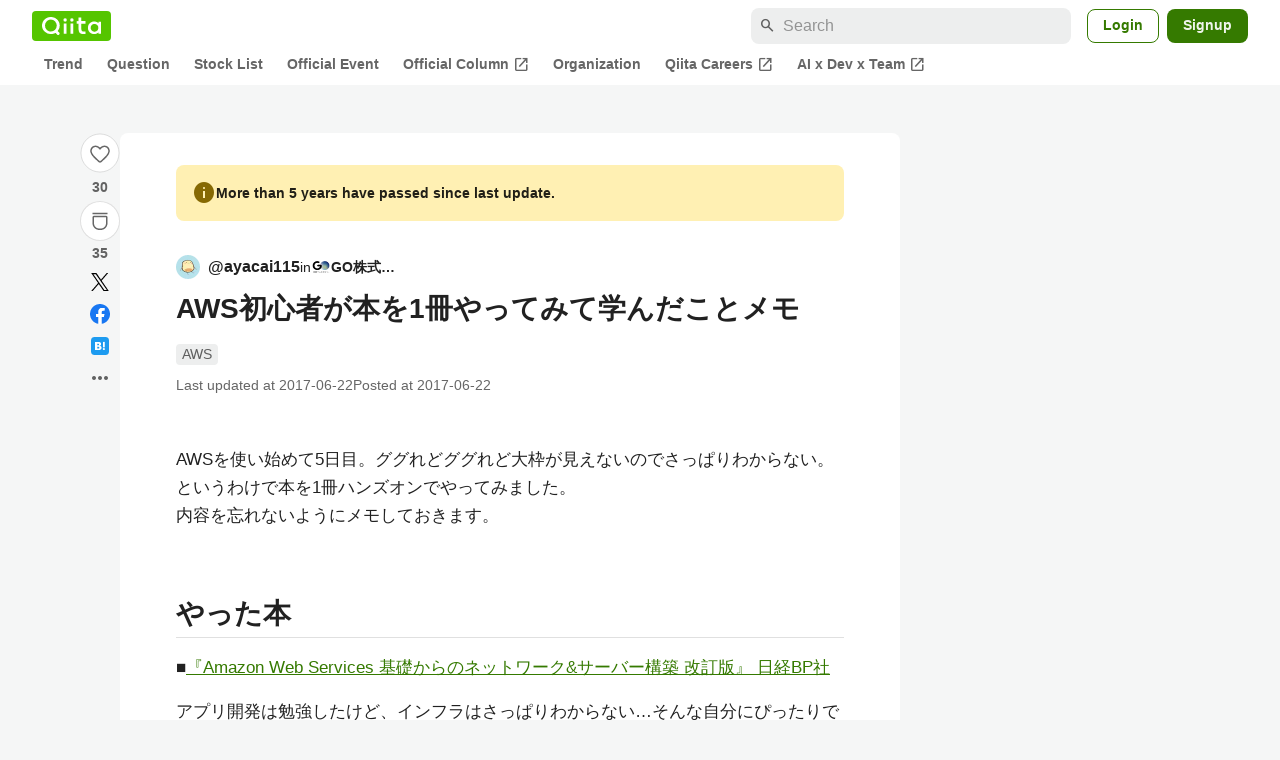

--- FILE ---
content_type: application/javascript; charset=utf-8
request_url: https://fundingchoicesmessages.google.com/f/AGSKWxXSFF-wtY83YbIMVUbDwDhIOScjnAIkSUhQdpmNzQXKtmDk8BtImBXfzv2I70e5rxS1I9Y_nhJ-3OIGp-b2DFNPan8KK1QyB4tukkxjCj04qc_cJr7sySgbnaONHSeqVJD1J8gO43CkGeSYayIMKhotqcKnVBA_TW1l_T_S0DuRhH1HYnjHRrYsR37J/_=468x60&/pagepeelpro./ad_rotator./adsrotateheader./savvyads.
body_size: -1290
content:
window['fc5626e8-e745-4e27-a400-0defd729e167'] = true;